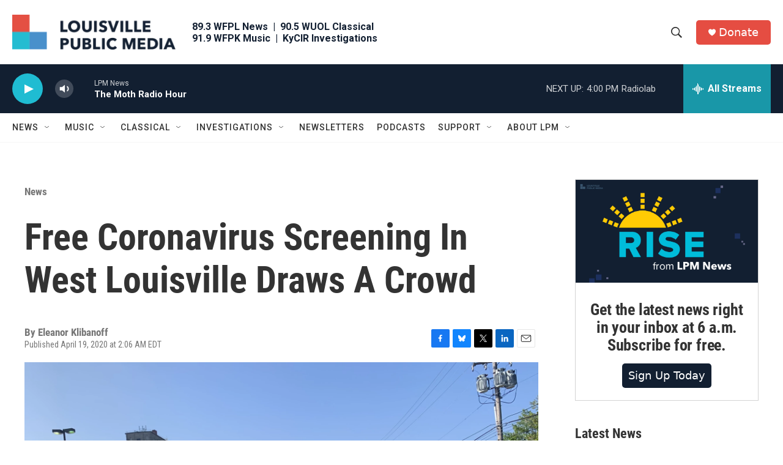

--- FILE ---
content_type: text/html; charset=utf-8
request_url: https://www.google.com/recaptcha/api2/aframe
body_size: 135
content:
<!DOCTYPE HTML><html><head><meta http-equiv="content-type" content="text/html; charset=UTF-8"></head><body><script nonce="qDF5okavCeZ1TpZh8U1s-g">/** Anti-fraud and anti-abuse applications only. See google.com/recaptcha */ try{var clients={'sodar':'https://pagead2.googlesyndication.com/pagead/sodar?'};window.addEventListener("message",function(a){try{if(a.source===window.parent){var b=JSON.parse(a.data);var c=clients[b['id']];if(c){var d=document.createElement('img');d.src=c+b['params']+'&rc='+(localStorage.getItem("rc::a")?sessionStorage.getItem("rc::b"):"");window.document.body.appendChild(d);sessionStorage.setItem("rc::e",parseInt(sessionStorage.getItem("rc::e")||0)+1);localStorage.setItem("rc::h",'1768682096724');}}}catch(b){}});window.parent.postMessage("_grecaptcha_ready", "*");}catch(b){}</script></body></html>